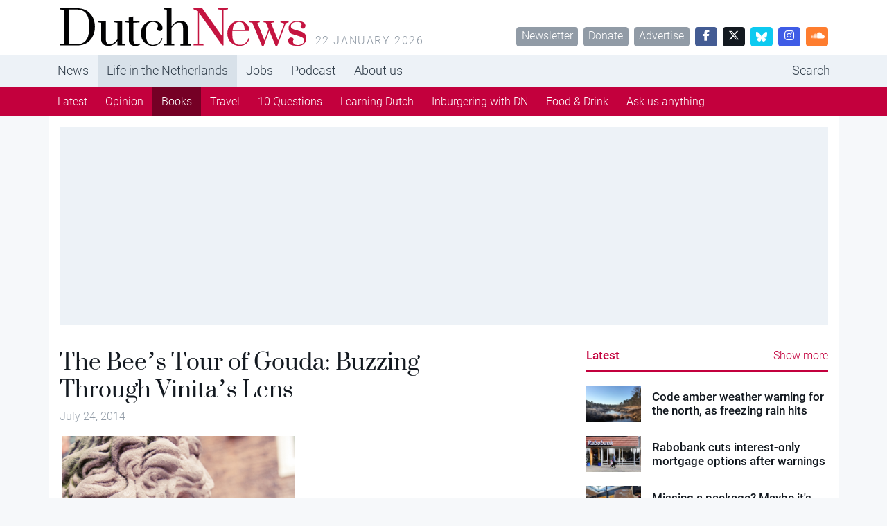

--- FILE ---
content_type: text/html; charset=UTF-8
request_url: https://www.dutchnews.nl/2014/07/the-bees-tour-of-gouda-buzzing-through-vinitas-lens/
body_size: 10160
content:
<!doctype html><html lang="en-GB"><head>  <script>var msTagJSON = '{"site":"Dutchnews","page":"Article","data":{"nsc":false,"noAds":false,"cagegory":""}}' || '';
      var msTag = JSON.parse(msTagJSON);</script> <script async src="https://massariuscdn.com/pubs/dutchnews/dutchnews_hb_setup.js"></script> <script async src="https://www.googletagmanager.com/gtag/js?id=G-62GQNZ0051"></script> <script>window.dataLayer = window.dataLayer || []; function gtag(){dataLayer.push(arguments);} gtag('js', new Date()); gtag('config', 'G-62GQNZ0051');</script> <meta charset="utf-8"><meta name="viewport" content="width=device-width, initial-scale=1"><meta name='robots' content='index, follow, max-image-preview:large, max-snippet:-1, max-video-preview:-1' /><style>img:is([sizes="auto" i], [sizes^="auto," i]) { contain-intrinsic-size: 3000px 1500px }</style><title>The Bee&#039;s Tour of Gouda: Buzzing Through Vinita&#039;s Lens - DutchNews.nl</title><meta name="description" content="Cheese. Hard, tasty, bright yellow cheese. That&#039;s what appears in many people&#039;s minds when they think of Gouda. But of course the cheese gets its name from a very historical little city in the South of Holland that&#039;s featured in The Bee&#039;s Tour of Gouda: Buzzing Through Vinita&#039;s Lens. Author Persephone Abbott and photographer Vinita Salom have lovingly researched their hometown and created a suggested walking route that takes in the beautiful city of Gouda" /><link rel="canonical" href="https://www.dutchnews.nl/2014/07/the-bees-tour-of-gouda-buzzing-through-vinitas-lens/" /><meta property="og:locale" content="en_GB" /><meta property="og:type" content="article" /><meta property="og:title" content="The Bee&#039;s Tour of Gouda: Buzzing Through Vinita&#039;s Lens - DutchNews.nl" /><meta property="og:description" content="Cheese. Hard, tasty, bright yellow cheese. That&#039;s what appears in many people&#039;s minds when they think of Gouda. But of course the cheese gets its name from a very historical little city in the South of Holland that&#039;s featured in The Bee&#039;s Tour of Gouda: Buzzing Through Vinita&#039;s Lens. Author Persephone Abbott and photographer Vinita Salom have lovingly researched their hometown and created a suggested walking route that takes in the beautiful city of Gouda" /><meta property="og:url" content="https://www.dutchnews.nl/2014/07/the-bees-tour-of-gouda-buzzing-through-vinitas-lens/" /><meta property="og:site_name" content="DutchNews.nl" /><meta property="article:published_time" content="2014-07-24T09:49:31+00:00" /><meta property="article:modified_time" content="2023-05-13T14:50:08+00:00" /><meta property="og:image" content="https://www.dutchnews.nl/wpcms/wp-content/uploads/2014/07/MG_4987.jpg" /><meta property="og:image:width" content="500" /><meta property="og:image:height" content="750" /><meta property="og:image:type" content="image/jpeg" /><meta name="author" content="janvdm" /><meta name="twitter:label1" content="Written by" /><meta name="twitter:data1" content="janvdm" /><meta name="twitter:label2" content="Estimated reading time" /><meta name="twitter:data2" content="1 minute" /> <script type="application/ld+json" class="yoast-schema-graph">{"@context":"https://schema.org","@graph":[{"@type":"WebPage","@id":"https://www.dutchnews.nl/2014/07/the-bees-tour-of-gouda-buzzing-through-vinitas-lens/","url":"https://www.dutchnews.nl/2014/07/the-bees-tour-of-gouda-buzzing-through-vinitas-lens/","name":"The Bee's Tour of Gouda: Buzzing Through Vinita's Lens - DutchNews.nl","isPartOf":{"@id":"https://www.dutchnews.nl/#website"},"primaryImageOfPage":{"@id":"https://www.dutchnews.nl/2014/07/the-bees-tour-of-gouda-buzzing-through-vinitas-lens/#primaryimage"},"image":{"@id":"https://www.dutchnews.nl/2014/07/the-bees-tour-of-gouda-buzzing-through-vinitas-lens/#primaryimage"},"thumbnailUrl":"/wpcms/wp-content/uploads/2014/07/MG_4987.jpg","datePublished":"2014-07-24T09:49:31+00:00","dateModified":"2023-05-13T14:50:08+00:00","author":{"@id":"https://www.dutchnews.nl/#/schema/person/ab9a2bd605c8082caf08f5f507138163"},"description":"Cheese. Hard, tasty, bright yellow cheese. That's what appears in many people's minds when they think of Gouda. But of course the cheese gets its name from a very historical little city in the South of Holland that's featured in The Bee's Tour of Gouda: Buzzing Through Vinita's Lens. Author Persephone Abbott and photographer Vinita Salom have lovingly researched their hometown and created a suggested walking route that takes in the beautiful city of Gouda","inLanguage":"en-GB","potentialAction":[{"@type":"ReadAction","target":["https://www.dutchnews.nl/2014/07/the-bees-tour-of-gouda-buzzing-through-vinitas-lens/"]}]},{"@type":"ImageObject","inLanguage":"en-GB","@id":"https://www.dutchnews.nl/2014/07/the-bees-tour-of-gouda-buzzing-through-vinitas-lens/#primaryimage","url":"/wpcms/wp-content/uploads/2014/07/MG_4987.jpg","contentUrl":"/wpcms/wp-content/uploads/2014/07/MG_4987.jpg","width":500,"height":750},{"@type":"WebSite","@id":"https://www.dutchnews.nl/#website","url":"https://www.dutchnews.nl/","name":"DutchNews.nl","description":"DutchNews.nl brings daily news from The Netherlands in English","potentialAction":[{"@type":"SearchAction","target":{"@type":"EntryPoint","urlTemplate":"https://www.dutchnews.nl/search/{search_term_string}"},"query-input":{"@type":"PropertyValueSpecification","valueRequired":true,"valueName":"search_term_string"}}],"inLanguage":"en-GB"},{"@type":"Person","@id":"https://www.dutchnews.nl/#/schema/person/ab9a2bd605c8082caf08f5f507138163","name":"janvdm","image":{"@type":"ImageObject","inLanguage":"en-GB","@id":"https://www.dutchnews.nl/#/schema/person/image/","url":"https://secure.gravatar.com/avatar/6d79bc83a523be1cca4c45cfc3434b76018414ccfcb5d77f168fc7617e64715b?s=96&d=mm&r=g","contentUrl":"https://secure.gravatar.com/avatar/6d79bc83a523be1cca4c45cfc3434b76018414ccfcb5d77f168fc7617e64715b?s=96&d=mm&r=g","caption":"janvdm"},"url":"https://www.dutchnews.nl/author/janvdm/"}]}</script> <style id='feedzy-rss-feeds-loop-style-inline-css'>.wp-block-feedzy-rss-feeds-loop{display:grid;gap:24px;grid-template-columns:repeat(1,1fr)}@media(min-width:782px){.wp-block-feedzy-rss-feeds-loop.feedzy-loop-columns-2,.wp-block-feedzy-rss-feeds-loop.feedzy-loop-columns-3,.wp-block-feedzy-rss-feeds-loop.feedzy-loop-columns-4,.wp-block-feedzy-rss-feeds-loop.feedzy-loop-columns-5{grid-template-columns:repeat(2,1fr)}}@media(min-width:960px){.wp-block-feedzy-rss-feeds-loop.feedzy-loop-columns-2{grid-template-columns:repeat(2,1fr)}.wp-block-feedzy-rss-feeds-loop.feedzy-loop-columns-3{grid-template-columns:repeat(3,1fr)}.wp-block-feedzy-rss-feeds-loop.feedzy-loop-columns-4{grid-template-columns:repeat(4,1fr)}.wp-block-feedzy-rss-feeds-loop.feedzy-loop-columns-5{grid-template-columns:repeat(5,1fr)}}.wp-block-feedzy-rss-feeds-loop .wp-block-image.is-style-rounded img{border-radius:9999px}.wp-block-feedzy-rss-feeds-loop .wp-block-image:has(:is(img:not([src]),img[src=""])){display:none}</style><link rel="stylesheet" href="/wpcms/wp-content/themes/dutchnews/public/css/app.9d238f.css"><style type="text/css">.feedzy-rss-link-icon:after {
	content: url("https://www.dutchnews.nl/wpcms/wp-content/plugins/feedzy-rss-feeds/img/external-link.png");
	margin-left: 3px;
}</style><link rel="icon" href="/wpcms/wp-content/uploads/2018/04/cropped-icon-32x32.jpg" sizes="32x32"><link rel="icon" href="/wpcms/wp-content/uploads/2018/04/cropped-icon-192x192.jpg" sizes="192x192"><link rel="apple-touch-icon" href="/wpcms/wp-content/uploads/2018/04/cropped-icon-180x180.jpg"><meta name="msapplication-TileImage" content="/wpcms/wp-content/uploads/2018/04/cropped-icon-270x270.jpg"><link rel="stylesheet" href="https://massariuscdn.com/pubs/dutchnews/index.css"></head><body class="wp-singular post-template-default single single-post postid-49009 single-format-standard wp-theme-dutchnews h-100 term-books the-bees-tour-of-gouda-buzzing-through-vinitas-lens"><div id="app" class="d-flex flex-column h-100"><header class="banner bg-white"><div class="container d-none d-md-flex py-3"><h1 class="brand logo-dutchnews user-select-none text-invisible m-0 overflow-hidden cursor-pointer" data-link="https://www.dutchnews.nl/"> DutchNews.nl - DutchNews.nl brings daily news from The Netherlands in English</h1> <span class="ms-3 text-muted text-uppercase text-spaced mt-auto lh-1"> 22 January 2026 </span><div class="mt-auto ms-auto lh-1"> <a href="/dutchnews-newsletter-signup/" class="btn btn-sm btn-secondary ms-1">Newsletter</a> <a href="/donate-to-dutchnews-nl/" class="btn btn-sm btn-secondary ms-1">Donate</a> <a href="/advertising/" class="btn btn-sm btn-secondary ms-1">Advertise</a> <a href="//facebook.com/dutchnews" target="_blank" class="btn btn-sm btn-facebook ms-1 w-rem-2"> <i class="fa-brands fa-facebook-f"></i> </a> <a href="//twitter.com/dutchnewsnl" target="_blank" class="btn btn-sm btn-dark ms-1 w-rem-2"> <i class="fa-brands fa-x-twitter"></i> </a> <a href="//dutchnewsnl.bsky.social" target="_blank" class="btn btn-sm btn-info ms-1 w-rem-2"> <svg xmlns="http://www.w3.org/2000/svg" version="1.1" viewBox="0 0 28.3 25" style="width: 16px; height: 16px;"> <g> <g id="Laag_1"> <path fill="#fff" d="M6.1,1.7c3.2,2.4,6.7,7.4,8,10,1.3-2.7,4.8-7.6,8-10,2.3-1.8,6.1-3.1,6.1,1.2s-.5,7.3-.8,8.3c-1,3.6-4.7,4.5-8,4,5.7,1,7.2,4.2,4,7.4-6,6.1-8.6-1.5-9.3-3.5-.1-.4-.2-.5-.2-.4,0-.1,0,0-.2.4-.7,2-3.3,9.6-9.3,3.5-3.1-3.2-1.7-6.5,4-7.4-3.3.6-7-.4-8-4-.3-1-.8-7.4-.8-8.3C0-1.4,3.8,0,6.1,1.7h0Z"/> </g> </g> </svg> </a> <a href="//instagram.com/dutchnewsnl" target="_blank" class="btn btn-sm btn-instagram ms-1 w-rem-2"> <i class="fa-brands fa-instagram"></i> </a> <a href="//soundcloud.com/dutchnewsnl" target="_blank" class="btn btn-sm btn-soundcloud ms-1 w-rem-2"> <i class="fa-brands fa-soundcloud"></i> </a></div></div></header><div class="d-none d-md-block nav-md-up"><nav class="navbar navbar-top navbar-expand-md bg-light"><div class="container p-0 d-none d-md-block"><ul id="menu-primary-navigation" class="navbar-nav me-auto mb-md-0 overflow-auto scrollbar-none "><li class="active menu-item menu-news"><a href="/">News</a></li><li class="top-active menu-item menu-life-in-the-netherlands"><a href="/life-in-the-netherlands">Life in the Netherlands</a></li><li class="menu-item menu-jobs"><a href="https://www.dutchnews.nl/jobsinholland/" title="hidden-in-footer">Jobs</a></li><li class="menu-item menu-podcast"><a href="/life-in-the-netherlands/podcast/" title="hidden-in-footer">Podcast</a></li><li class="menu-item menu-about-us"><a href="/about-us">About us</a></li><li class="ms-lg-auto nav-item-search menu-item menu-search"><a href="/search" title="hidden-in-footer">Search</a></li></ul></div></nav><nav class="navbar navbar-bottom navbar-expand-md navbar-dark bg-primary d-none d-md-block"><div class="container p-0"><ul id="menu-primary-navigation-1" class="navbar-nav me-auto mb-md-0 overflow-auto scrollbar-none "><li class="menu-item menu-latest"><a href="/life-in-the-netherlands">Latest</a></li><li class="menu-item menu-opinion"><a href="/life-in-the-netherlands/column/">Opinion</a></li><li class="current-post-ancestor active current-post-parent menu-item menu-books"><a href="/life-in-the-netherlands/books/">Books</a></li><li class="menu-item menu-travel"><a href="/life-in-the-netherlands/travel/">Travel</a></li><li class="menu-item menu-10-questions"><a href="/life-in-the-netherlands/10-questions/">10 Questions</a></li><li class="menu-item menu-learning-dutch"><a href="/life-in-the-netherlands/learning-dutch/">Learning Dutch</a></li><li class="menu-item menu-inburgering-with-dn"><a href="/life-in-the-netherlands/inburgering-with-dn/">Inburgering with DN</a></li><li class="menu-item menu-food-drink"><a href="/life-in-the-netherlands/food-drink/">Food &amp; Drink</a></li><li class="menu-item menu-ask-us-anything"><a href="/life-in-the-netherlands/ask-us-anything/">Ask us anything</a></li></ul></div></nav></div><div class="d-block d-md-none nav-md-down sticky-top"><nav class="navbar bg-white py-4 border-bottom"><div class="container-fluid px-0"><div class="d-flex w-100 px-4"><div class="logo-dutchnews w-100 cursor-pointer" data-link="https://www.dutchnews.nl/"></div><div class="flex-shrink-1"> <button class="navbar-toggler border-0 outline-none box-shadow-none py-0" type="button" data-bs-toggle="collapse" data-bs-target="#navbarNavDropdown" aria-controls="navbarNavDropdown" aria-expanded="false" aria-label="Toggle navigation"> <span class="navbar-toggler-icon"></span> </button></div></div><div class="pt-4 collapse navbar-collapse" id="navbarNavDropdown"><ul id="menu-primary-navigation-2" class="navbar-nav "><li itemscope="itemscope" itemtype="https://www.schema.org/SiteNavigationElement" class="menu-item menu-item-type-custom menu-item-object-custom menu-item-has-children dropdown menu-item-215906 nav-item"><a data-text="News" href="#" data-href="/" data-bs-toggle="dropdown" aria-haspopup="true" aria-expanded="false" class="dropdown-toggle nav-link" id="menu-item-dropdown-215906">News</a><ul class="dropdown-menu" aria-labelledby="menu-item-dropdown-215906" role="menu"><li itemscope="itemscope" itemtype="https://www.schema.org/SiteNavigationElement" id="menu-item-215917" class="menu-item menu-item-type-custom menu-item-object-custom menu-item-215917 nav-item"><a data-text="Home" href="/" class="dropdown-item" role="menuitem">Home</a></li><li itemscope="itemscope" itemtype="https://www.schema.org/SiteNavigationElement" id="menu-item-217063" class="menu-item menu-item-type-taxonomy menu-item-object-category menu-item-217063 nav-item"><a data-text="Economy" href="/category/economy/" class="dropdown-item" role="menuitem">Economy</a></li><li itemscope="itemscope" itemtype="https://www.schema.org/SiteNavigationElement" id="menu-item-256258" class="menu-item menu-item-type-taxonomy menu-item-object-category menu-item-256258 nav-item"><a data-text="Election 2025" href="/category/election-2025/" class="dropdown-item" role="menuitem">Election 2025</a></li><li itemscope="itemscope" itemtype="https://www.schema.org/SiteNavigationElement" id="menu-item-218162" class="menu-item menu-item-type-taxonomy menu-item-object-category menu-item-218162 nav-item"><a data-text="Art and culture" href="/category/art-and-culture/" class="dropdown-item" role="menuitem">Art and culture</a></li><li itemscope="itemscope" itemtype="https://www.schema.org/SiteNavigationElement" id="menu-item-215913" class="menu-item menu-item-type-taxonomy menu-item-object-category menu-item-215913 nav-item"><a data-text="Sport" href="/category/sport/" class="dropdown-item" role="menuitem">Sport</a></li><li itemscope="itemscope" itemtype="https://www.schema.org/SiteNavigationElement" id="menu-item-215918" class="menu-item menu-item-type-taxonomy menu-item-object-category menu-item-215918 nav-item"><a data-text="Europe" href="/category/dutch-european-news/" class="dropdown-item" role="menuitem">Europe</a></li><li itemscope="itemscope" itemtype="https://www.schema.org/SiteNavigationElement" id="menu-item-215912" class="menu-item menu-item-type-taxonomy menu-item-object-category menu-item-215912 nav-item"><a data-text="Society" href="/category/society/" class="dropdown-item" role="menuitem">Society</a></li><li itemscope="itemscope" itemtype="https://www.schema.org/SiteNavigationElement" id="menu-item-223973" class="menu-item menu-item-type-taxonomy menu-item-object-category menu-item-223973 nav-item"><a data-text="Environment" href="/category/environment/" class="dropdown-item" role="menuitem">Environment</a></li><li itemscope="itemscope" itemtype="https://www.schema.org/SiteNavigationElement" id="menu-item-215919" class="menu-item menu-item-type-taxonomy menu-item-object-category menu-item-215919 nav-item"><a data-text="Health" href="/category/health/" class="dropdown-item" role="menuitem">Health</a></li><li itemscope="itemscope" itemtype="https://www.schema.org/SiteNavigationElement" id="menu-item-215911" class="menu-item menu-item-type-taxonomy menu-item-object-category menu-item-215911 nav-item"><a data-text="Housing" href="/category/housing/" class="dropdown-item" role="menuitem">Housing</a></li><li itemscope="itemscope" itemtype="https://www.schema.org/SiteNavigationElement" id="menu-item-215910" class="menu-item menu-item-type-taxonomy menu-item-object-category menu-item-215910 nav-item"><a data-text="Education" href="/category/education/" class="dropdown-item" role="menuitem">Education</a></li></ul></li><li itemscope="itemscope" itemtype="https://www.schema.org/SiteNavigationElement" class="menu-item menu-item-type-custom menu-item-object-custom menu-item-has-children dropdown menu-item-215907 nav-item"><a data-text="Life in the Netherlands" href="#" data-href="/life-in-the-netherlands" data-bs-toggle="dropdown" aria-haspopup="true" aria-expanded="false" class="dropdown-toggle nav-link" id="menu-item-dropdown-215907">Life in the Netherlands</a><ul class="dropdown-menu" aria-labelledby="menu-item-dropdown-215907" role="menu"><li itemscope="itemscope" itemtype="https://www.schema.org/SiteNavigationElement" class="menu-item menu-item-type-custom menu-item-object-custom menu-item-215921 nav-item"><a data-text="Latest" href="/life-in-the-netherlands" class="dropdown-item" role="menuitem">Latest</a></li><li itemscope="itemscope" itemtype="https://www.schema.org/SiteNavigationElement" class="menu-item menu-item-type-taxonomy menu-item-object-type menu-item-215916 nav-item"><a data-text="Opinion" href="/life-in-the-netherlands/column/" class="dropdown-item" role="menuitem">Opinion</a></li><li itemscope="itemscope" itemtype="https://www.schema.org/SiteNavigationElement" class="menu-item menu-item-type-taxonomy menu-item-object-type current-post-ancestor current-menu-parent current-post-parent active menu-item-215915 nav-item"><a data-text="Books" href="/life-in-the-netherlands/books/" class="dropdown-item" role="menuitem">Books</a></li><li itemscope="itemscope" itemtype="https://www.schema.org/SiteNavigationElement" class="menu-item menu-item-type-taxonomy menu-item-object-type menu-item-215923 nav-item"><a data-text="Travel" href="/life-in-the-netherlands/travel/" class="dropdown-item" role="menuitem">Travel</a></li><li itemscope="itemscope" itemtype="https://www.schema.org/SiteNavigationElement" class="menu-item menu-item-type-taxonomy menu-item-object-type menu-item-215914 nav-item"><a data-text="10 Questions" href="/life-in-the-netherlands/10-questions/" class="dropdown-item" role="menuitem">10 Questions</a></li><li itemscope="itemscope" itemtype="https://www.schema.org/SiteNavigationElement" class="menu-item menu-item-type-taxonomy menu-item-object-type menu-item-215922 nav-item"><a data-text="Learning Dutch" href="/life-in-the-netherlands/learning-dutch/" class="dropdown-item" role="menuitem">Learning Dutch</a></li><li itemscope="itemscope" itemtype="https://www.schema.org/SiteNavigationElement" class="menu-item menu-item-type-taxonomy menu-item-object-type menu-item-217258 nav-item"><a data-text="Inburgering with DN" href="/life-in-the-netherlands/inburgering-with-dn/" class="dropdown-item" role="menuitem">Inburgering with DN</a></li><li itemscope="itemscope" itemtype="https://www.schema.org/SiteNavigationElement" class="menu-item menu-item-type-taxonomy menu-item-object-type menu-item-244354 nav-item"><a data-text="Food &amp; Drink" href="/life-in-the-netherlands/food-drink/" class="dropdown-item" role="menuitem">Food &amp; Drink</a></li><li itemscope="itemscope" itemtype="https://www.schema.org/SiteNavigationElement" class="menu-item menu-item-type-taxonomy menu-item-object-type menu-item-245523 nav-item"><a data-text="Ask us anything" href="/life-in-the-netherlands/ask-us-anything/" class="dropdown-item" role="menuitem">Ask us anything</a></li></ul></li><li itemscope="itemscope" itemtype="https://www.schema.org/SiteNavigationElement" class="menu-item menu-item-type-post_type menu-item-object-page menu-item-215935 nav-item"><a title="hidden-in-footer" data-text="Jobs" href="https://www.dutchnews.nl/jobsinholland/" class="nav-link">Jobs</a></li><li itemscope="itemscope" itemtype="https://www.schema.org/SiteNavigationElement" class="menu-item menu-item-type-taxonomy menu-item-object-type menu-item-217601 nav-item"><a title="hidden-in-footer" data-text="Podcast" href="/life-in-the-netherlands/podcast/" class="nav-link">Podcast</a></li><li itemscope="itemscope" itemtype="https://www.schema.org/SiteNavigationElement" class="menu-item menu-item-type-custom menu-item-object-custom menu-item-has-children dropdown menu-item-215908 nav-item"><a data-text="About us" href="#" data-href="/about-us" data-bs-toggle="dropdown" aria-haspopup="true" aria-expanded="false" class="dropdown-toggle nav-link" id="menu-item-dropdown-215908">About us</a><ul class="dropdown-menu" aria-labelledby="menu-item-dropdown-215908" role="menu"><li itemscope="itemscope" itemtype="https://www.schema.org/SiteNavigationElement" id="menu-item-215926" class="menu-item menu-item-type-post_type menu-item-object-page menu-item-215926 nav-item"><a data-text="Team" href="https://www.dutchnews.nl/about-us/the-team/" class="dropdown-item" role="menuitem">Team</a></li><li itemscope="itemscope" itemtype="https://www.schema.org/SiteNavigationElement" id="menu-item-215931" class="menu-item menu-item-type-post_type menu-item-object-page menu-item-215931 nav-item"><a data-text="Donate" href="https://www.dutchnews.nl/donate-to-dutchnews-nl/" class="dropdown-item" role="menuitem">Donate</a></li><li itemscope="itemscope" itemtype="https://www.schema.org/SiteNavigationElement" id="menu-item-215929" class="menu-item menu-item-type-post_type menu-item-object-page menu-item-215929 nav-item"><a data-text="Advertise" href="https://www.dutchnews.nl/advertising/" class="dropdown-item" role="menuitem">Advertise</a></li><li itemscope="itemscope" itemtype="https://www.schema.org/SiteNavigationElement" id="menu-item-217765" class="menu-item menu-item-type-post_type menu-item-object-page menu-item-217765 nav-item"><a data-text="Writing for Dutch News" href="https://www.dutchnews.nl/working-with-dutchnews-nl-3/" class="dropdown-item" role="menuitem">Writing for Dutch News</a></li><li itemscope="itemscope" itemtype="https://www.schema.org/SiteNavigationElement" id="menu-item-215928" class="menu-item menu-item-type-post_type menu-item-object-page menu-item-215928 nav-item"><a data-text="Contact us" href="https://www.dutchnews.nl/contact/" class="dropdown-item" role="menuitem">Contact us</a></li><li itemscope="itemscope" itemtype="https://www.schema.org/SiteNavigationElement" id="menu-item-215927" class="menu-item menu-item-type-post_type menu-item-object-page menu-item-215927 nav-item"><a data-text="Privacy" href="https://www.dutchnews.nl/privacy/" class="dropdown-item" role="menuitem">Privacy</a></li><li itemscope="itemscope" itemtype="https://www.schema.org/SiteNavigationElement" id="menu-item-217075" class="menu-item menu-item-type-post_type menu-item-object-page menu-item-217075 nav-item"><a data-text="Newsletter" href="https://www.dutchnews.nl/dutchnews-newsletter-signup/" class="dropdown-item" role="menuitem">Newsletter</a></li></ul></li><li itemscope="itemscope" itemtype="https://www.schema.org/SiteNavigationElement" class="ms-lg-auto nav-item-search menu-item menu-item-type-custom menu-item-object-custom menu-item-215934 nav-item"><a title="hidden-in-footer" data-text="Search" href="/search" class="nav-link">Search</a></li></ul></div></div></nav></div><div class="container bg-white d-none d-lg-block py-4"><div class="ad-container overflow-hidden "><div data-tagname="ROS_Header" class="bg-light  p-lg-2 h-100 w-100 d-flex align-items-center justify-content-center position-relative"><div id="div-gpt-ad-dutchnews_ros_header" style="display:block;"></div></div></div></div><div class="container bg-white  py-4"><div class="row justify-content-between"><main id="main"  class="main col-12 col-lg-7 col-xxl-7 px-0" ><div class="ad-container overflow-hidden d-block d-md-none"><div data-tagname="ROS_Header" class="bg-light  p-lg-2 h-100 w-100 d-flex align-items-center justify-content-center position-relative"><div id="div-gpt-ad-dutchnews_ros_header-m" style="display:block;"></div></div></div><article class="post-49009 post type-post status-publish format-standard has-post-thumbnail hentry type-books"><header class="pb-4  px-4 "><h1 class="text-serif lh-1 "> The Bee&#8217;s Tour of Gouda: Buzzing Through Vinita&#8217;s Lens</h1> <time class="text-secondary updated me-2" datetime="2014-07-24T09:49:31+00:00"> July 24, 2014 </time></header><figure class="px-lg-5" id="attachment_56789" aria-describedby="caption-attachment-56789"> <img width="500" height="750" src="/wpcms/wp-content/uploads/2014/07/MG_4987.jpg" class="attachment-full size-full wp-post-image" alt="" decoding="async" fetchpriority="high" srcset="/wpcms/wp-content/uploads/2014/07/MG_4987.jpg 500w, /wpcms/wp-content/uploads/2014/07/MG_4987-373x560.jpg 373w, /wpcms/wp-content/uploads/2014/07/MG_4987-300x450.jpg 300w" sizes="(max-width: 500px) 100vw, 500px"></figure><main class="px-4"><p><strong><noscript><img decoding="async" class="alignleft" src="http://www.dutchnews.nl/wpcms/wp-content/uploads/2014/07/MG_4987-373x560.jpg" alt="_MG_4987" /></noscript><img decoding="async" class="lazyload alignleft" src='data:image/svg+xml,%3Csvg%20xmlns=%22http://www.w3.org/2000/svg%22%20viewBox=%220%200%20210%20140%22%3E%3C/svg%3E' data-src="http://www.dutchnews.nl/wpcms/wp-content/uploads/2014/07/MG_4987-373x560.jpg" alt="_MG_4987" /></strong></p><p>Cheese. Hard, tasty, bright yellow cheese. That&#8217;s what appears in many people&#8217;s minds when they think of Gouda.</p><p>But of course the cheese gets its name from a very historical little city in the South of Holland that&#8217;s featured in <strong>The Bee&#8217;s Tour of Gouda: Buzzing Through Vinita&#8217;s Lens.</strong></p><p>Author <em>Persephone Abbott</em> and photographer <em>Vinita Salom </em>have lovingly researched their hometown and created a suggested walking route that takes in the beautiful city of Gouda in a historical, cultural and pictorial manner.</p><p>At only 70 pages long and handy A5 size, it&#8217;s an ideal travelling companion should you fancy an educational ramble around a little city that began as a settlement in the Middle Ages, built around a fortified castle.</p><p>It would be fair to point out however, that this baedeker would suit seasoned visitors and tourists, prepared to pore over and decipher the hand drawn maps, as opposed to baseball-capped Floridians and the like, who might find it too intricate if they are attempting to do the entire Netherlands in a couple of days.</p><p>Despite the obvious research that has gone into creating this packed little guide, it has the feel of an economically produced booklet rather than the book it strives to be.</p><p>If you are looking for accommodation or places to eat and drink, then <strong>Tour of Gouda</strong> will not be of much use, but if you&#8217;re interested in Gouda&#8217;s history, then this will certainly educate and fulfill the more enlightened traveler.</p><p><a href="http://www.blurb.com/bookstore/detail/3059051" target="_blank" rel="noopener">Buy this book</a></p><p><em><a href="mailto:shelleydutchnews@me.com" target="_blank" rel="noopener">Shelley Antscherl</a><br /> <a href="www.shelleyantscherl.com">www.shelleyantscherl.com</a></em></p></main><div class="ad-container overflow-hidden d-none d-md-block p-4 bg-light mt-8 mb-10 mx-lg-4"><div data-tagname="ROS_Native" class="bg-light  p-lg-2 h-100 w-100 d-flex align-items-center justify-content-center position-relative"><div id="div-gpt-ad-dutchnews_ros_native" style="display:block;"></div></div></div><div class="ad-container overflow-hidden d-block d-md-none bg-light my-8"><div data-tagname="ROS_Native" class="bg-light  p-lg-2 h-100 w-100 d-flex align-items-center justify-content-center position-relative"><div id="div-gpt-ad-dutchnews_ros_native-m" style="display:block;"></div></div></div><footer class="my-8 px-4"><div class="pb-8"><div class="btn-group dropup"> <a class="text-secondary small cursor-pointer" data-bs-toggle="dropdown" aria-expanded="false"> <i class="fa fa-arrow-up-from-bracket me-2"></i> Share this article </a><ul class="dropdown-menu border mb-4"><li> <a class="dropdown-item cursor-pointer px-4 small" href="//facebook.com/sharer.php?u=http://www.dutchnews.nl//2014/07/the-bees-tour-of-gouda-buzzing-through-vinitas-lens/&t=The Bee&#8217;s Tour of Gouda: Buzzing Through Vinita&#8217;s Lens"> <i class="fa-brands fa-facebook"></i> <span class="ms-2">Facebook</span> </a></li><li> <a class="dropdown-item cursor-pointer px-4 small" href="//twitter.com/intent/tweet?url=http://www.dutchnews.nl//2014/07/the-bees-tour-of-gouda-buzzing-through-vinitas-lens/&The Bee&#8217;s Tour of Gouda: Buzzing Through Vinita&#8217;s Lens"> <i class="fa-brands fa-twitter"></i> <span class="ms-2">Twitter</span> </a></li><li> <a class="dropdown-item cursor-pointer px-4 small" href="//linkedin.com/shareArticle?mini=true&url=http://www.dutchnews.nl//2014/07/the-bees-tour-of-gouda-buzzing-through-vinitas-lens/&title=The Bee&#8217;s Tour of Gouda: Buzzing Through Vinita&#8217;s Lens"> <i class="fa-brands fa-linkedin"></i> <span class="ms-2">LinkedIn</span> </a></li><li> <a class="dropdown-item cursor-pointer px-4 small" href="//www.reddit.com/submit?url=http://www.dutchnews.nl//2014/07/the-bees-tour-of-gouda-buzzing-through-vinitas-lens/&title=The Bee&#8217;s Tour of Gouda: Buzzing Through Vinita&#8217;s Lens"> <i class="fa-brands fa-reddit"></i> <span class="ms-2">Reddit</span> </a></li><li> <a class="dropdown-item cursor-pointer px-4 small" href="http://www.dutchnews.nl//2014/07/the-bees-tour-of-gouda-buzzing-through-vinitas-lens/" data-copy-href-to-clipboard> <i class="fa fa-link"></i> <span class="ms-2">Copy URL</span> </a></li></ul></div></div> <a class="btn btn-primary btn-sm" href="/life-in-the-netherlands/books/"> Books </a></footer><div class="bg-green-light p-3 mx-4 mt-8 mb-12"><h6 class="h3 pt-0 text-serif text-success"> Thank you for donating to DutchNews.nl.</h6><p class="small"> We could not provide the Dutch News service, and keep it free of charge, without the generous support of our readers. Your donations allow us to report on issues you tell us matter, and provide you with a summary of the most important Dutch news each day.</p> <a href="/donate-to-dutchnews-nl" class="btn btn-success btn-sm"> Make a donation </a></div></article></main><aside class="sidebar col-12 col-lg-5 col-xxl-4"><div><div class="border-bottom border-primary border-3 pb-2"><h5 class="text-primary pt-0 my-0 d-inline"> <a href="/?list" class="text-primary pt-0 my-0 text-decoration-none"> Latest </a></h5> <a href="/?list" class="text-primary pt-0 my-0 text-decoration-none float-end">Show more</a></div><div class="row pt-6 pt-md-3 pt-lg-3 pt-xl-5 cursor-pointer" data-link="https://www.dutchnews.nl/2026/01/code-amber-weather-warning-for-the-north-as-freezing-rain-hits/"><div class="col-4 col-sm-2 col-md-3 pe-0"> <noscript><img width="360" height="240" src="/wpcms/wp-content/uploads/2016/12/oisterwijk-woods.jpg-360x240.png" class="image-fit lazyload wp-post-image" alt="" decoding="async"></noscript><img width="360" height="240" src='data:image/svg+xml,%3Csvg%20xmlns=%22http://www.w3.org/2000/svg%22%20viewBox=%220%200%20360%20240%22%3E%3C/svg%3E' data-src="/wpcms/wp-content/uploads/2016/12/oisterwijk-woods.jpg-360x240.png" class="lazyload image-fit lazyload wp-post-image" alt="" decoding="async"></div><div class="col-8 col-sm-10 col-md-9"><div class="d-flex align-items-center h-100"> <a href="https://www.dutchnews.nl/2026/01/code-amber-weather-warning-for-the-north-as-freezing-rain-hits/" class="text-decoration-none text-black"><h5 class="m-0">Code amber weather warning for the north, as freezing rain hits</h5> </a></div></div></div><div class="row pt-6 pt-md-3 pt-lg-3 pt-xl-5 cursor-pointer" data-link="https://www.dutchnews.nl/2026/01/rabobank-cuts-interest-only-mortgage-options-after-warnings/"><div class="col-4 col-sm-2 col-md-3 pe-0"> <noscript><img width="360" height="240" src="/wpcms/wp-content/uploads/2020/10/Voorzijde_lokale_Rabobank_high_res-360x240.jpg" class="image-fit lazyload wp-post-image" alt="" decoding="async"></noscript><img width="360" height="240" src='data:image/svg+xml,%3Csvg%20xmlns=%22http://www.w3.org/2000/svg%22%20viewBox=%220%200%20360%20240%22%3E%3C/svg%3E' data-src="/wpcms/wp-content/uploads/2020/10/Voorzijde_lokale_Rabobank_high_res-360x240.jpg" class="lazyload image-fit lazyload wp-post-image" alt="" decoding="async"></div><div class="col-8 col-sm-10 col-md-9"><div class="d-flex align-items-center h-100"> <a href="https://www.dutchnews.nl/2026/01/rabobank-cuts-interest-only-mortgage-options-after-warnings/" class="text-decoration-none text-black"><h5 class="m-0">Rabobank cuts interest-only mortgage options after warnings</h5> </a></div></div></div><div class="row pt-6 pt-md-3 pt-lg-3 pt-xl-5 cursor-pointer" data-link="https://www.dutchnews.nl/2026/01/missing-a-package-maybe-its-for-sale-in-heerhugowaard/"><div class="col-4 col-sm-2 col-md-3 pe-0"> <noscript><img width="360" height="240" src="/wpcms/wp-content/uploads/2026/01/20260120_125421-360x240.jpg" class="image-fit lazyload wp-post-image" alt="" decoding="async"></noscript><img width="360" height="240" src='data:image/svg+xml,%3Csvg%20xmlns=%22http://www.w3.org/2000/svg%22%20viewBox=%220%200%20360%20240%22%3E%3C/svg%3E' data-src="/wpcms/wp-content/uploads/2026/01/20260120_125421-360x240.jpg" class="lazyload image-fit lazyload wp-post-image" alt="" decoding="async"></div><div class="col-8 col-sm-10 col-md-9"><div class="d-flex align-items-center h-100"> <a href="https://www.dutchnews.nl/2026/01/missing-a-package-maybe-its-for-sale-in-heerhugowaard/" class="text-decoration-none text-black"><h5 class="m-0">Missing a package? Maybe it&#039;s for sale in Heerhugowaard</h5> </a></div></div></div><div class="row pt-6 pt-md-3 pt-lg-3 pt-xl-5 cursor-pointer" data-link="https://www.dutchnews.nl/2026/01/amsterdam-considers-banning-cruise-ships-altogether/"><div class="col-4 col-sm-2 col-md-3 pe-0"> <noscript><img width="360" height="240" src="/wpcms/wp-content/uploads/2018/07/cruise-ship-canal-IJmuiden-1-360x240.jpg" class="image-fit lazyload wp-post-image" alt="" decoding="async"></noscript><img width="360" height="240" src='data:image/svg+xml,%3Csvg%20xmlns=%22http://www.w3.org/2000/svg%22%20viewBox=%220%200%20360%20240%22%3E%3C/svg%3E' data-src="/wpcms/wp-content/uploads/2018/07/cruise-ship-canal-IJmuiden-1-360x240.jpg" class="lazyload image-fit lazyload wp-post-image" alt="" decoding="async"></div><div class="col-8 col-sm-10 col-md-9"><div class="d-flex align-items-center h-100"> <a href="https://www.dutchnews.nl/2026/01/amsterdam-considers-banning-cruise-ships-altogether/" class="text-decoration-none text-black"><h5 class="m-0">Amsterdam considers banning cruise ships altogether</h5> </a></div></div></div><div class="row pt-6 pt-md-3 pt-lg-3 pt-xl-5 cursor-pointer" data-link="https://www.dutchnews.nl/2026/01/eu-parliament-defends-compensation-rights-for-air-passengers/"><div class="col-4 col-sm-2 col-md-3 pe-0"> <noscript><img width="360" height="240" src="/wpcms/wp-content/uploads/2018/05/schiphol-baggage-360x240.jpg" class="image-fit lazyload wp-post-image" alt="" decoding="async" srcset="/wpcms/wp-content/uploads/2018/05/schiphol-baggage-360x240.jpg 360w, /wpcms/wp-content/uploads/2018/05/schiphol-baggage-560x374.jpg 560w, /wpcms/wp-content/uploads/2018/05/schiphol-baggage-768x512.jpg 768w, /wpcms/wp-content/uploads/2018/05/schiphol-baggage-300x200.jpg 300w, /wpcms/wp-content/uploads/2018/05/schiphol-baggage-100x67.jpg 100w, /wpcms/wp-content/uploads/2018/05/schiphol-baggage-130x87.jpg 130w, /wpcms/wp-content/uploads/2018/05/schiphol-baggage.jpg 1000w" sizes="(max-width: 360px) 100vw, 360px"></noscript><img width="360" height="240" src='data:image/svg+xml,%3Csvg%20xmlns=%22http://www.w3.org/2000/svg%22%20viewBox=%220%200%20360%20240%22%3E%3C/svg%3E' data-src="/wpcms/wp-content/uploads/2018/05/schiphol-baggage-360x240.jpg" class="lazyload image-fit lazyload wp-post-image" alt="" decoding="async" data-srcset="/wpcms/wp-content/uploads/2018/05/schiphol-baggage-360x240.jpg 360w, /wpcms/wp-content/uploads/2018/05/schiphol-baggage-560x374.jpg 560w, /wpcms/wp-content/uploads/2018/05/schiphol-baggage-768x512.jpg 768w, /wpcms/wp-content/uploads/2018/05/schiphol-baggage-300x200.jpg 300w, /wpcms/wp-content/uploads/2018/05/schiphol-baggage-100x67.jpg 100w, /wpcms/wp-content/uploads/2018/05/schiphol-baggage-130x87.jpg 130w, /wpcms/wp-content/uploads/2018/05/schiphol-baggage.jpg 1000w" data-sizes="(max-width: 360px) 100vw, 360px"></div><div class="col-8 col-sm-10 col-md-9"><div class="d-flex align-items-center h-100"> <a href="https://www.dutchnews.nl/2026/01/eu-parliament-defends-compensation-rights-for-air-passengers/" class="text-decoration-none text-black"><h5 class="m-0">EU parliament defends compensation rights for air passengers</h5> </a></div></div></div></div><div class="ad-container overflow-hidden d-none d-md-block p-4 bg-light my-8"><div data-tagname="ROS_Rectangle" class="bg-light  p-lg-2 h-100 w-100 d-flex align-items-center justify-content-center position-relative"><div id="div-gpt-ad-dutchnews_ros_rectangle" style="display:block;"></div></div></div></aside></div></div><div class="container bg-white h-100"></div><footer class="content-info mt-auto"><div class="container bg-white"><nav"><div class="border-top py-3"><b class="me-2">News</b><a href="/" class="me-2 rounded text-bg-light text-decoration-none px-2 py-1 mb-2 d-inline-block">Home</a><a href="/category/economy/" class="me-2 rounded text-bg-light text-decoration-none px-2 py-1 mb-2 d-inline-block">Economy</a><a href="/category/election-2025/" class="me-2 rounded text-bg-light text-decoration-none px-2 py-1 mb-2 d-inline-block">Election 2025</a><a href="/category/art-and-culture/" class="me-2 rounded text-bg-light text-decoration-none px-2 py-1 mb-2 d-inline-block">Art and culture</a><a href="/category/sport/" class="me-2 rounded text-bg-light text-decoration-none px-2 py-1 mb-2 d-inline-block">Sport</a><a href="/category/dutch-european-news/" class="me-2 rounded text-bg-light text-decoration-none px-2 py-1 mb-2 d-inline-block">Europe</a><a href="/category/society/" class="me-2 rounded text-bg-light text-decoration-none px-2 py-1 mb-2 d-inline-block">Society</a><a href="/category/environment/" class="me-2 rounded text-bg-light text-decoration-none px-2 py-1 mb-2 d-inline-block">Environment</a><a href="/category/health/" class="me-2 rounded text-bg-light text-decoration-none px-2 py-1 mb-2 d-inline-block">Health</a><a href="/category/housing/" class="me-2 rounded text-bg-light text-decoration-none px-2 py-1 mb-2 d-inline-block">Housing</a><a href="/category/education/" class="me-2 rounded text-bg-light text-decoration-none px-2 py-1 mb-2 d-inline-block">Education</a></div><div class="border-top py-3"><b class="me-2">Life in the Netherlands</b><a href="/life-in-the-netherlands" class="me-2 rounded text-bg-light text-decoration-none px-2 py-1 mb-2 d-inline-block">Latest</a><a href="/life-in-the-netherlands/column/" class="me-2 rounded text-bg-light text-decoration-none px-2 py-1 mb-2 d-inline-block">Opinion</a><a href="/life-in-the-netherlands/books/" class="me-2 rounded text-bg-light text-decoration-none px-2 py-1 mb-2 d-inline-block">Books</a><a href="/life-in-the-netherlands/travel/" class="me-2 rounded text-bg-light text-decoration-none px-2 py-1 mb-2 d-inline-block">Travel</a><a href="/life-in-the-netherlands/10-questions/" class="me-2 rounded text-bg-light text-decoration-none px-2 py-1 mb-2 d-inline-block">10 Questions</a><a href="/life-in-the-netherlands/learning-dutch/" class="me-2 rounded text-bg-light text-decoration-none px-2 py-1 mb-2 d-inline-block">Learning Dutch</a><a href="/life-in-the-netherlands/inburgering-with-dn/" class="me-2 rounded text-bg-light text-decoration-none px-2 py-1 mb-2 d-inline-block">Inburgering with DN</a><a href="/life-in-the-netherlands/food-drink/" class="me-2 rounded text-bg-light text-decoration-none px-2 py-1 mb-2 d-inline-block">Food &amp; Drink</a><a href="/life-in-the-netherlands/ask-us-anything/" class="me-2 rounded text-bg-light text-decoration-none px-2 py-1 mb-2 d-inline-block">Ask us anything</a></div><div class="border-top py-3"><b class="me-2">About us</b><a href="https://www.dutchnews.nl/about-us/the-team/" class="me-2 rounded text-bg-light text-decoration-none px-2 py-1 mb-2 d-inline-block">Team</a><a href="https://www.dutchnews.nl/donate-to-dutchnews-nl/" class="me-2 rounded text-bg-light text-decoration-none px-2 py-1 mb-2 d-inline-block">Donate</a><a href="https://www.dutchnews.nl/advertising/" class="me-2 rounded text-bg-light text-decoration-none px-2 py-1 mb-2 d-inline-block">Advertise</a><a href="https://www.dutchnews.nl/working-with-dutchnews-nl-3/" class="me-2 rounded text-bg-light text-decoration-none px-2 py-1 mb-2 d-inline-block">Writing for Dutch News</a><a href="https://www.dutchnews.nl/contact/" class="me-2 rounded text-bg-light text-decoration-none px-2 py-1 mb-2 d-inline-block">Contact us</a><a href="https://www.dutchnews.nl/privacy/" class="me-2 rounded text-bg-light text-decoration-none px-2 py-1 mb-2 d-inline-block">Privacy</a><a href="https://www.dutchnews.nl/dutchnews-newsletter-signup/" class="me-2 rounded text-bg-light text-decoration-none px-2 py-1 mb-2 d-inline-block">Newsletter</a></div></nav><div class="py-4 text-mute"> &copy; 2026 DutchNews <span class="mx-2">|</span> <a href="#" onclick="showConsentManager()">Cookie settings</a></div></div></footer><div class="modal" tabindex="-1" id="modalDonation"><div class="modal-dialog modal-lg"><div class="modal-content"><div class="modal-body"><h2 class="text-serif mb-4">Help us to keep providing you with up-to-date news about this month's Dutch general election.</h2><p>Our thanks to everyone who donates regularly to Dutch News. It costs money to produce our daily news service, our original features and daily newsletters, and we could not do it without you.</p><p>If you have not yet made a donation, or did so a while ago, you can do so via these links</p><p class="mb-5">The DutchNews.nl team</p> <a href="https://www.dutchnews.nl/donate-to-dutchnews-nl/" target="_blank" class="btn btn-success">Donate now</a> <button type="button" class="btn btn-danger" data-bs-dismiss="modal" id="closeSurveyNextTime">Remind me later</button> <button type="button" class="btn btn-secondary" data-bs-dismiss="modal" id="closeSurvey">No thanks</button></div></div></div></div><div class="modal" tabindex="-1" id="modalSearch"><div class="modal-dialog "><div class="modal-content"><div class="modal-body"><form role="search" method="get" action="https://www.dutchnews.nl/"><div class="input-group"> <input type="text" name="s" class="border-blue-light form-control form-control-lg input-search" placeholder="Search..."> <input type="hidden" name="post_type" value="post"> <input type="submit" value="Search" class="btn btn-primary btn-lg px-4"></div></form></div></div></div></div><div class="modal" tabindex="-1" id="modalSurvey"><div class="modal-dialog modal-lg"><div class="modal-content"><div class="modal-body"><h2 class="text-serif mt-2 mb-3">Dutchnews Survey</h2><p class="mb-5">Please help us making DutchNews.nl a better read by taking part in a short survey.</p> <a class="btn btn-success mb-2 ml-0 ml-sm-1" href="https://docs.google.com/forms/d/e/1FAIpQLSdoCDQvl_B8ZHyzuA4r2rSMBJmtPS9FLF25FA92c-CNLDvj5w/viewform" target="_blank">Take part now</a> <button class="btn btn-danger mb-2 ml-0 ml-sm-1" type=" button" data-dismiss="modal" id="closeSurveyNextTime">Remind me later</button> <button class="btn btn-secondary mb-2 ml-0 ml-sm-1" type="button" data-dismiss="modal" id="closeSurvey">No thanks</button></div></div></div></div></div> <script type="speculationrules">{"prefetch":[{"source":"document","where":{"and":[{"href_matches":"\/*"},{"not":{"href_matches":["\/wpcms\/wp-*.php","\/wpcms\/wp-admin\/*","\/wpcms\/wp-content\/uploads\/*","\/wpcms\/wp-content\/*","\/wpcms\/wp-content\/plugins\/*","\/wpcms\/wp-content\/themes\/dutchnews\/*","\/*\\?(.+)"]}},{"not":{"selector_matches":"a[rel~=\"nofollow\"]"}},{"not":{"selector_matches":".no-prefetch, .no-prefetch a"}}]},"eagerness":"conservative"}]}</script> <noscript><style>.lazyload{display:none;}</style></noscript><script data-noptimize="1">window.lazySizesConfig=window.lazySizesConfig||{};window.lazySizesConfig.loadMode=1;</script><script async data-noptimize="1" src='https://www.dutchnews.nl/wpcms/wp-content/plugins/autoptimize/classes/external/js/lazysizes.min.js?ao_version=3.1.14'></script><script src="/wpcms/wp-includes/js/jquery/jquery.min.js"></script><script src="/wpcms/wp-includes/js/jquery/jquery-migrate.min.js"></script><script>!function(){"use strict";var e,n={},r={};function t(e){var o=r[e];if(void 0!==o)return o.exports;var u=r[e]={exports:{}};return n[e](u,u.exports,t),u.exports}t.m=n,e=[],t.O=function(n,r,o,u){if(!r){var i=1/0;for(l=0;l<e.length;l++){r=e[l][0],o=e[l][1],u=e[l][2];for(var f=!0,c=0;c<r.length;c++)(!1&u||i>=u)&&Object.keys(t.O).every((function(e){return t.O[e](r[c])}))?r.splice(c--,1):(f=!1,u<i&&(i=u));if(f){e.splice(l--,1);var a=o();void 0!==a&&(n=a)}}return n}u=u||0;for(var l=e.length;l>0&&e[l-1][2]>u;l--)e[l]=e[l-1];e[l]=[r,o,u]},t.d=function(e,n){for(var r in n)t.o(n,r)&&!t.o(e,r)&&Object.defineProperty(e,r,{enumerable:!0,get:n[r]})},t.o=function(e,n){return Object.prototype.hasOwnProperty.call(e,n)},t.r=function(e){"undefined"!=typeof Symbol&&Symbol.toStringTag&&Object.defineProperty(e,Symbol.toStringTag,{value:"Module"}),Object.defineProperty(e,"__esModule",{value:!0})},function(){var e={666:0};t.O.j=function(n){return 0===e[n]};var n=function(n,r){var o,u,i=r[0],f=r[1],c=r[2],a=0;if(i.some((function(n){return 0!==e[n]}))){for(o in f)t.o(f,o)&&(t.m[o]=f[o]);if(c)var l=c(t)}for(n&&n(r);a<i.length;a++)u=i[a],t.o(e,u)&&e[u]&&e[u][0](),e[u]=0;return t.O(l)},r=self.webpackChunkdutchnews=self.webpackChunkdutchnews||[];r.forEach(n.bind(null,0)),r.push=n.bind(null,r.push.bind(r))}()}();</script><script src="/wpcms/wp-content/themes/dutchnews/public/js/575.7e16fa.js"></script><script src="/wpcms/wp-content/themes/dutchnews/public/js/889.a58cc1.js"></script><script src="/wpcms/wp-content/themes/dutchnews/public/js/app.ee65e5.js"></script> <script>var _gaq = _gaq || [];
      _gaq.push(['_setAccount', 'UA-1513069-1']);
      _gaq.push(['_trackPageview']);
      (function () {
        var ga = document.createElement('script'); ga.type = 'text/javascript'; ga.async = true;
        ga.src = ('https:' == document.location.protocol ? 'https://ssl' : 'http://www') + '.google-analytics.com/ga.js';
        var s = document.getElementsByTagName('script')[0]; s.parentNode.insertBefore(ga, s);
      })();</script> </body></html>